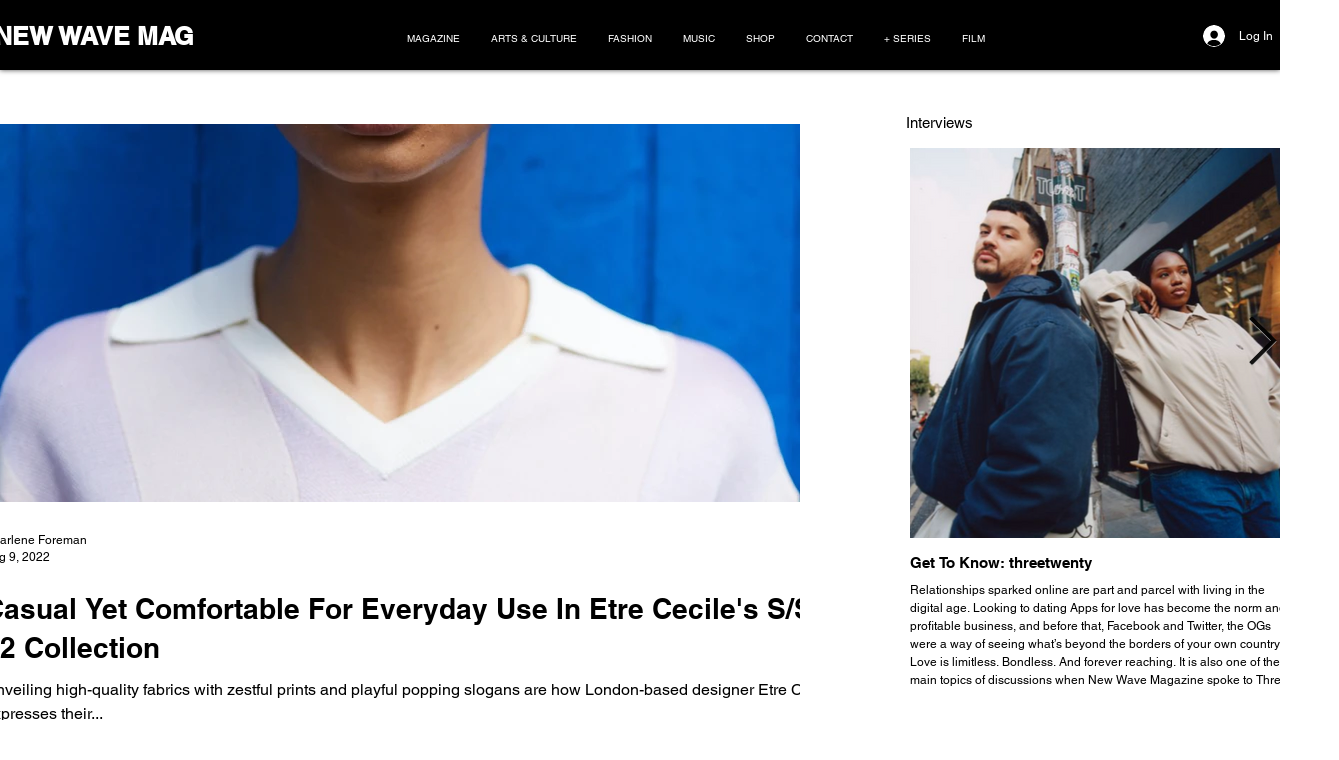

--- FILE ---
content_type: text/html; charset=utf-8
request_url: https://www.google.com/recaptcha/api2/aframe
body_size: 268
content:
<!DOCTYPE HTML><html><head><meta http-equiv="content-type" content="text/html; charset=UTF-8"></head><body><script nonce="KNJGNZ071z2wpiXlsGUTJQ">/** Anti-fraud and anti-abuse applications only. See google.com/recaptcha */ try{var clients={'sodar':'https://pagead2.googlesyndication.com/pagead/sodar?'};window.addEventListener("message",function(a){try{if(a.source===window.parent){var b=JSON.parse(a.data);var c=clients[b['id']];if(c){var d=document.createElement('img');d.src=c+b['params']+'&rc='+(localStorage.getItem("rc::a")?sessionStorage.getItem("rc::b"):"");window.document.body.appendChild(d);sessionStorage.setItem("rc::e",parseInt(sessionStorage.getItem("rc::e")||0)+1);localStorage.setItem("rc::h",'1768760197460');}}}catch(b){}});window.parent.postMessage("_grecaptcha_ready", "*");}catch(b){}</script></body></html>